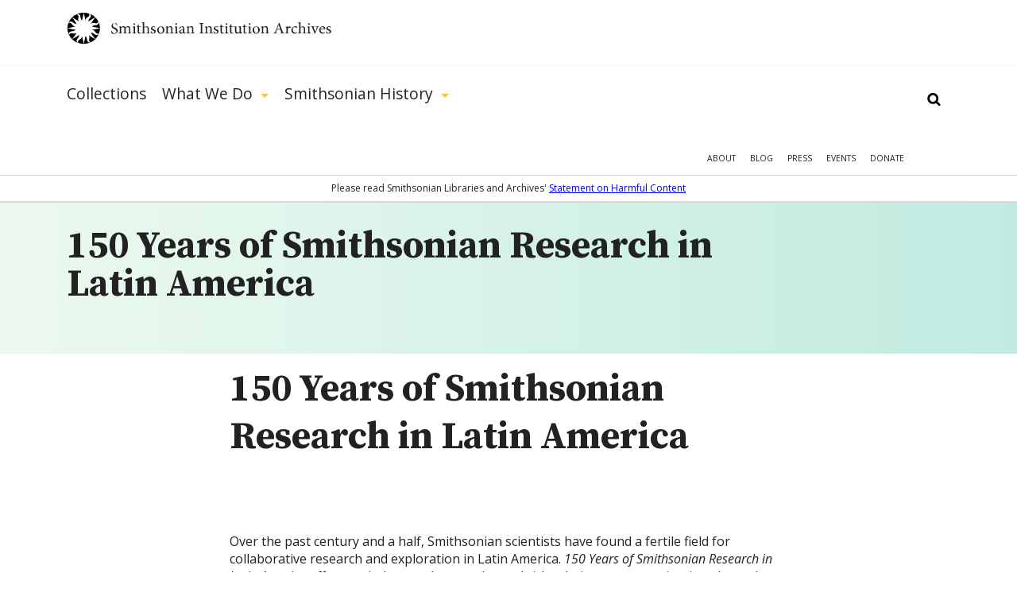

--- FILE ---
content_type: text/css
request_url: https://siarchives.si.edu/sites/all/themes/siaomega/panels/plugins/layouts/contentcol/contentcol.css?t61gws
body_size: 777
content:
/* $Id: onecol.css,v 1.1.2.1 2008/12/16 21:27:58 merlinofchaos Exp $ */

@import url(../panel-common.css);

.panel-contentcol {
}

.panel-contentcol .panel-col {
}



/*
**
*/

.panel-contentcol .panel-top {
	width: auto;
	margin: 0px
}


.panel-contentcol .panel-top .inner {

}

/* width overrides */
.panel-contentcol .panel-top .pane-page-title h1 {
	width: auto;
}
.panel-contentcol .panel-top .intro-text .pane-content {
	width: auto;
}


.panel-contentcol .panel-col-content {
	float: none !important; /* override panel-common.css */
}

.panel-contentcol .panel-col-content .inner {
	padding: 15px 30px 40px 30px;
}


/*
**
*/


#panels-edit-display .panel-pane,
#panels-edit-display .helperclass {
  margin: .5em;
}
